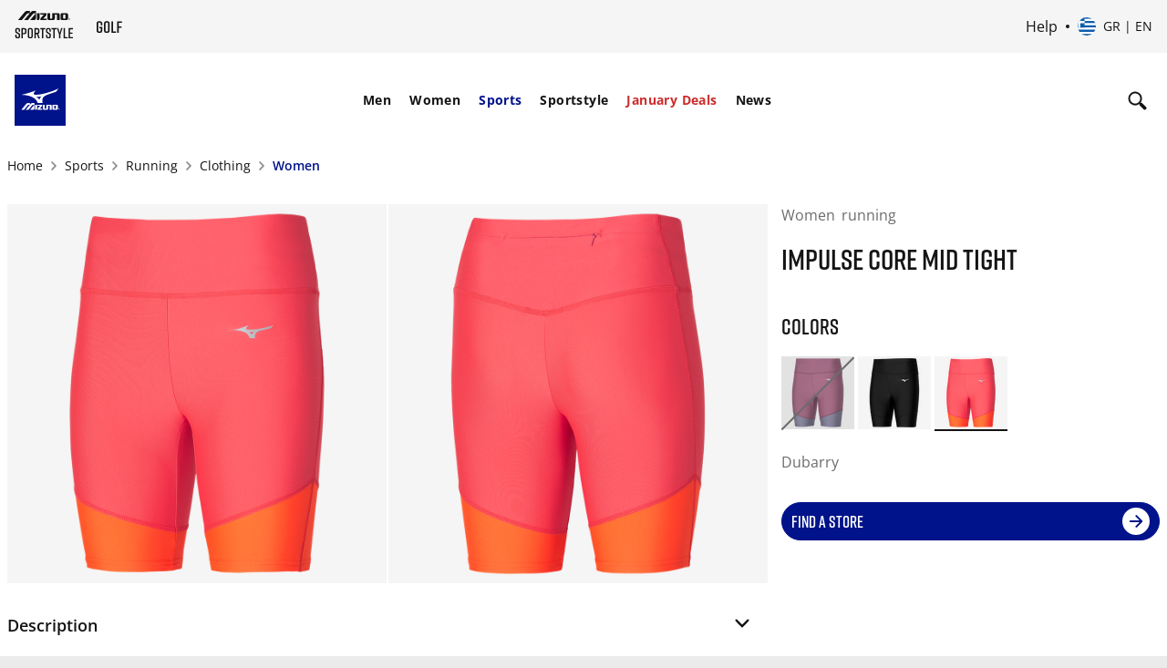

--- FILE ---
content_type: text/html; charset=utf-8
request_url: https://www.google.com/recaptcha/api2/anchor?ar=1&k=6Le4GO0UAAAAALOPmLZnwrhOEkQ7UQBt7OKMZ4rU&co=aHR0cHM6Ly9lbWVhLm1penVuby5jb206NDQz&hl=en&v=PoyoqOPhxBO7pBk68S4YbpHZ&size=invisible&anchor-ms=20000&execute-ms=30000&cb=fdp9f1k30vhu
body_size: 48631
content:
<!DOCTYPE HTML><html dir="ltr" lang="en"><head><meta http-equiv="Content-Type" content="text/html; charset=UTF-8">
<meta http-equiv="X-UA-Compatible" content="IE=edge">
<title>reCAPTCHA</title>
<style type="text/css">
/* cyrillic-ext */
@font-face {
  font-family: 'Roboto';
  font-style: normal;
  font-weight: 400;
  font-stretch: 100%;
  src: url(//fonts.gstatic.com/s/roboto/v48/KFO7CnqEu92Fr1ME7kSn66aGLdTylUAMa3GUBHMdazTgWw.woff2) format('woff2');
  unicode-range: U+0460-052F, U+1C80-1C8A, U+20B4, U+2DE0-2DFF, U+A640-A69F, U+FE2E-FE2F;
}
/* cyrillic */
@font-face {
  font-family: 'Roboto';
  font-style: normal;
  font-weight: 400;
  font-stretch: 100%;
  src: url(//fonts.gstatic.com/s/roboto/v48/KFO7CnqEu92Fr1ME7kSn66aGLdTylUAMa3iUBHMdazTgWw.woff2) format('woff2');
  unicode-range: U+0301, U+0400-045F, U+0490-0491, U+04B0-04B1, U+2116;
}
/* greek-ext */
@font-face {
  font-family: 'Roboto';
  font-style: normal;
  font-weight: 400;
  font-stretch: 100%;
  src: url(//fonts.gstatic.com/s/roboto/v48/KFO7CnqEu92Fr1ME7kSn66aGLdTylUAMa3CUBHMdazTgWw.woff2) format('woff2');
  unicode-range: U+1F00-1FFF;
}
/* greek */
@font-face {
  font-family: 'Roboto';
  font-style: normal;
  font-weight: 400;
  font-stretch: 100%;
  src: url(//fonts.gstatic.com/s/roboto/v48/KFO7CnqEu92Fr1ME7kSn66aGLdTylUAMa3-UBHMdazTgWw.woff2) format('woff2');
  unicode-range: U+0370-0377, U+037A-037F, U+0384-038A, U+038C, U+038E-03A1, U+03A3-03FF;
}
/* math */
@font-face {
  font-family: 'Roboto';
  font-style: normal;
  font-weight: 400;
  font-stretch: 100%;
  src: url(//fonts.gstatic.com/s/roboto/v48/KFO7CnqEu92Fr1ME7kSn66aGLdTylUAMawCUBHMdazTgWw.woff2) format('woff2');
  unicode-range: U+0302-0303, U+0305, U+0307-0308, U+0310, U+0312, U+0315, U+031A, U+0326-0327, U+032C, U+032F-0330, U+0332-0333, U+0338, U+033A, U+0346, U+034D, U+0391-03A1, U+03A3-03A9, U+03B1-03C9, U+03D1, U+03D5-03D6, U+03F0-03F1, U+03F4-03F5, U+2016-2017, U+2034-2038, U+203C, U+2040, U+2043, U+2047, U+2050, U+2057, U+205F, U+2070-2071, U+2074-208E, U+2090-209C, U+20D0-20DC, U+20E1, U+20E5-20EF, U+2100-2112, U+2114-2115, U+2117-2121, U+2123-214F, U+2190, U+2192, U+2194-21AE, U+21B0-21E5, U+21F1-21F2, U+21F4-2211, U+2213-2214, U+2216-22FF, U+2308-230B, U+2310, U+2319, U+231C-2321, U+2336-237A, U+237C, U+2395, U+239B-23B7, U+23D0, U+23DC-23E1, U+2474-2475, U+25AF, U+25B3, U+25B7, U+25BD, U+25C1, U+25CA, U+25CC, U+25FB, U+266D-266F, U+27C0-27FF, U+2900-2AFF, U+2B0E-2B11, U+2B30-2B4C, U+2BFE, U+3030, U+FF5B, U+FF5D, U+1D400-1D7FF, U+1EE00-1EEFF;
}
/* symbols */
@font-face {
  font-family: 'Roboto';
  font-style: normal;
  font-weight: 400;
  font-stretch: 100%;
  src: url(//fonts.gstatic.com/s/roboto/v48/KFO7CnqEu92Fr1ME7kSn66aGLdTylUAMaxKUBHMdazTgWw.woff2) format('woff2');
  unicode-range: U+0001-000C, U+000E-001F, U+007F-009F, U+20DD-20E0, U+20E2-20E4, U+2150-218F, U+2190, U+2192, U+2194-2199, U+21AF, U+21E6-21F0, U+21F3, U+2218-2219, U+2299, U+22C4-22C6, U+2300-243F, U+2440-244A, U+2460-24FF, U+25A0-27BF, U+2800-28FF, U+2921-2922, U+2981, U+29BF, U+29EB, U+2B00-2BFF, U+4DC0-4DFF, U+FFF9-FFFB, U+10140-1018E, U+10190-1019C, U+101A0, U+101D0-101FD, U+102E0-102FB, U+10E60-10E7E, U+1D2C0-1D2D3, U+1D2E0-1D37F, U+1F000-1F0FF, U+1F100-1F1AD, U+1F1E6-1F1FF, U+1F30D-1F30F, U+1F315, U+1F31C, U+1F31E, U+1F320-1F32C, U+1F336, U+1F378, U+1F37D, U+1F382, U+1F393-1F39F, U+1F3A7-1F3A8, U+1F3AC-1F3AF, U+1F3C2, U+1F3C4-1F3C6, U+1F3CA-1F3CE, U+1F3D4-1F3E0, U+1F3ED, U+1F3F1-1F3F3, U+1F3F5-1F3F7, U+1F408, U+1F415, U+1F41F, U+1F426, U+1F43F, U+1F441-1F442, U+1F444, U+1F446-1F449, U+1F44C-1F44E, U+1F453, U+1F46A, U+1F47D, U+1F4A3, U+1F4B0, U+1F4B3, U+1F4B9, U+1F4BB, U+1F4BF, U+1F4C8-1F4CB, U+1F4D6, U+1F4DA, U+1F4DF, U+1F4E3-1F4E6, U+1F4EA-1F4ED, U+1F4F7, U+1F4F9-1F4FB, U+1F4FD-1F4FE, U+1F503, U+1F507-1F50B, U+1F50D, U+1F512-1F513, U+1F53E-1F54A, U+1F54F-1F5FA, U+1F610, U+1F650-1F67F, U+1F687, U+1F68D, U+1F691, U+1F694, U+1F698, U+1F6AD, U+1F6B2, U+1F6B9-1F6BA, U+1F6BC, U+1F6C6-1F6CF, U+1F6D3-1F6D7, U+1F6E0-1F6EA, U+1F6F0-1F6F3, U+1F6F7-1F6FC, U+1F700-1F7FF, U+1F800-1F80B, U+1F810-1F847, U+1F850-1F859, U+1F860-1F887, U+1F890-1F8AD, U+1F8B0-1F8BB, U+1F8C0-1F8C1, U+1F900-1F90B, U+1F93B, U+1F946, U+1F984, U+1F996, U+1F9E9, U+1FA00-1FA6F, U+1FA70-1FA7C, U+1FA80-1FA89, U+1FA8F-1FAC6, U+1FACE-1FADC, U+1FADF-1FAE9, U+1FAF0-1FAF8, U+1FB00-1FBFF;
}
/* vietnamese */
@font-face {
  font-family: 'Roboto';
  font-style: normal;
  font-weight: 400;
  font-stretch: 100%;
  src: url(//fonts.gstatic.com/s/roboto/v48/KFO7CnqEu92Fr1ME7kSn66aGLdTylUAMa3OUBHMdazTgWw.woff2) format('woff2');
  unicode-range: U+0102-0103, U+0110-0111, U+0128-0129, U+0168-0169, U+01A0-01A1, U+01AF-01B0, U+0300-0301, U+0303-0304, U+0308-0309, U+0323, U+0329, U+1EA0-1EF9, U+20AB;
}
/* latin-ext */
@font-face {
  font-family: 'Roboto';
  font-style: normal;
  font-weight: 400;
  font-stretch: 100%;
  src: url(//fonts.gstatic.com/s/roboto/v48/KFO7CnqEu92Fr1ME7kSn66aGLdTylUAMa3KUBHMdazTgWw.woff2) format('woff2');
  unicode-range: U+0100-02BA, U+02BD-02C5, U+02C7-02CC, U+02CE-02D7, U+02DD-02FF, U+0304, U+0308, U+0329, U+1D00-1DBF, U+1E00-1E9F, U+1EF2-1EFF, U+2020, U+20A0-20AB, U+20AD-20C0, U+2113, U+2C60-2C7F, U+A720-A7FF;
}
/* latin */
@font-face {
  font-family: 'Roboto';
  font-style: normal;
  font-weight: 400;
  font-stretch: 100%;
  src: url(//fonts.gstatic.com/s/roboto/v48/KFO7CnqEu92Fr1ME7kSn66aGLdTylUAMa3yUBHMdazQ.woff2) format('woff2');
  unicode-range: U+0000-00FF, U+0131, U+0152-0153, U+02BB-02BC, U+02C6, U+02DA, U+02DC, U+0304, U+0308, U+0329, U+2000-206F, U+20AC, U+2122, U+2191, U+2193, U+2212, U+2215, U+FEFF, U+FFFD;
}
/* cyrillic-ext */
@font-face {
  font-family: 'Roboto';
  font-style: normal;
  font-weight: 500;
  font-stretch: 100%;
  src: url(//fonts.gstatic.com/s/roboto/v48/KFO7CnqEu92Fr1ME7kSn66aGLdTylUAMa3GUBHMdazTgWw.woff2) format('woff2');
  unicode-range: U+0460-052F, U+1C80-1C8A, U+20B4, U+2DE0-2DFF, U+A640-A69F, U+FE2E-FE2F;
}
/* cyrillic */
@font-face {
  font-family: 'Roboto';
  font-style: normal;
  font-weight: 500;
  font-stretch: 100%;
  src: url(//fonts.gstatic.com/s/roboto/v48/KFO7CnqEu92Fr1ME7kSn66aGLdTylUAMa3iUBHMdazTgWw.woff2) format('woff2');
  unicode-range: U+0301, U+0400-045F, U+0490-0491, U+04B0-04B1, U+2116;
}
/* greek-ext */
@font-face {
  font-family: 'Roboto';
  font-style: normal;
  font-weight: 500;
  font-stretch: 100%;
  src: url(//fonts.gstatic.com/s/roboto/v48/KFO7CnqEu92Fr1ME7kSn66aGLdTylUAMa3CUBHMdazTgWw.woff2) format('woff2');
  unicode-range: U+1F00-1FFF;
}
/* greek */
@font-face {
  font-family: 'Roboto';
  font-style: normal;
  font-weight: 500;
  font-stretch: 100%;
  src: url(//fonts.gstatic.com/s/roboto/v48/KFO7CnqEu92Fr1ME7kSn66aGLdTylUAMa3-UBHMdazTgWw.woff2) format('woff2');
  unicode-range: U+0370-0377, U+037A-037F, U+0384-038A, U+038C, U+038E-03A1, U+03A3-03FF;
}
/* math */
@font-face {
  font-family: 'Roboto';
  font-style: normal;
  font-weight: 500;
  font-stretch: 100%;
  src: url(//fonts.gstatic.com/s/roboto/v48/KFO7CnqEu92Fr1ME7kSn66aGLdTylUAMawCUBHMdazTgWw.woff2) format('woff2');
  unicode-range: U+0302-0303, U+0305, U+0307-0308, U+0310, U+0312, U+0315, U+031A, U+0326-0327, U+032C, U+032F-0330, U+0332-0333, U+0338, U+033A, U+0346, U+034D, U+0391-03A1, U+03A3-03A9, U+03B1-03C9, U+03D1, U+03D5-03D6, U+03F0-03F1, U+03F4-03F5, U+2016-2017, U+2034-2038, U+203C, U+2040, U+2043, U+2047, U+2050, U+2057, U+205F, U+2070-2071, U+2074-208E, U+2090-209C, U+20D0-20DC, U+20E1, U+20E5-20EF, U+2100-2112, U+2114-2115, U+2117-2121, U+2123-214F, U+2190, U+2192, U+2194-21AE, U+21B0-21E5, U+21F1-21F2, U+21F4-2211, U+2213-2214, U+2216-22FF, U+2308-230B, U+2310, U+2319, U+231C-2321, U+2336-237A, U+237C, U+2395, U+239B-23B7, U+23D0, U+23DC-23E1, U+2474-2475, U+25AF, U+25B3, U+25B7, U+25BD, U+25C1, U+25CA, U+25CC, U+25FB, U+266D-266F, U+27C0-27FF, U+2900-2AFF, U+2B0E-2B11, U+2B30-2B4C, U+2BFE, U+3030, U+FF5B, U+FF5D, U+1D400-1D7FF, U+1EE00-1EEFF;
}
/* symbols */
@font-face {
  font-family: 'Roboto';
  font-style: normal;
  font-weight: 500;
  font-stretch: 100%;
  src: url(//fonts.gstatic.com/s/roboto/v48/KFO7CnqEu92Fr1ME7kSn66aGLdTylUAMaxKUBHMdazTgWw.woff2) format('woff2');
  unicode-range: U+0001-000C, U+000E-001F, U+007F-009F, U+20DD-20E0, U+20E2-20E4, U+2150-218F, U+2190, U+2192, U+2194-2199, U+21AF, U+21E6-21F0, U+21F3, U+2218-2219, U+2299, U+22C4-22C6, U+2300-243F, U+2440-244A, U+2460-24FF, U+25A0-27BF, U+2800-28FF, U+2921-2922, U+2981, U+29BF, U+29EB, U+2B00-2BFF, U+4DC0-4DFF, U+FFF9-FFFB, U+10140-1018E, U+10190-1019C, U+101A0, U+101D0-101FD, U+102E0-102FB, U+10E60-10E7E, U+1D2C0-1D2D3, U+1D2E0-1D37F, U+1F000-1F0FF, U+1F100-1F1AD, U+1F1E6-1F1FF, U+1F30D-1F30F, U+1F315, U+1F31C, U+1F31E, U+1F320-1F32C, U+1F336, U+1F378, U+1F37D, U+1F382, U+1F393-1F39F, U+1F3A7-1F3A8, U+1F3AC-1F3AF, U+1F3C2, U+1F3C4-1F3C6, U+1F3CA-1F3CE, U+1F3D4-1F3E0, U+1F3ED, U+1F3F1-1F3F3, U+1F3F5-1F3F7, U+1F408, U+1F415, U+1F41F, U+1F426, U+1F43F, U+1F441-1F442, U+1F444, U+1F446-1F449, U+1F44C-1F44E, U+1F453, U+1F46A, U+1F47D, U+1F4A3, U+1F4B0, U+1F4B3, U+1F4B9, U+1F4BB, U+1F4BF, U+1F4C8-1F4CB, U+1F4D6, U+1F4DA, U+1F4DF, U+1F4E3-1F4E6, U+1F4EA-1F4ED, U+1F4F7, U+1F4F9-1F4FB, U+1F4FD-1F4FE, U+1F503, U+1F507-1F50B, U+1F50D, U+1F512-1F513, U+1F53E-1F54A, U+1F54F-1F5FA, U+1F610, U+1F650-1F67F, U+1F687, U+1F68D, U+1F691, U+1F694, U+1F698, U+1F6AD, U+1F6B2, U+1F6B9-1F6BA, U+1F6BC, U+1F6C6-1F6CF, U+1F6D3-1F6D7, U+1F6E0-1F6EA, U+1F6F0-1F6F3, U+1F6F7-1F6FC, U+1F700-1F7FF, U+1F800-1F80B, U+1F810-1F847, U+1F850-1F859, U+1F860-1F887, U+1F890-1F8AD, U+1F8B0-1F8BB, U+1F8C0-1F8C1, U+1F900-1F90B, U+1F93B, U+1F946, U+1F984, U+1F996, U+1F9E9, U+1FA00-1FA6F, U+1FA70-1FA7C, U+1FA80-1FA89, U+1FA8F-1FAC6, U+1FACE-1FADC, U+1FADF-1FAE9, U+1FAF0-1FAF8, U+1FB00-1FBFF;
}
/* vietnamese */
@font-face {
  font-family: 'Roboto';
  font-style: normal;
  font-weight: 500;
  font-stretch: 100%;
  src: url(//fonts.gstatic.com/s/roboto/v48/KFO7CnqEu92Fr1ME7kSn66aGLdTylUAMa3OUBHMdazTgWw.woff2) format('woff2');
  unicode-range: U+0102-0103, U+0110-0111, U+0128-0129, U+0168-0169, U+01A0-01A1, U+01AF-01B0, U+0300-0301, U+0303-0304, U+0308-0309, U+0323, U+0329, U+1EA0-1EF9, U+20AB;
}
/* latin-ext */
@font-face {
  font-family: 'Roboto';
  font-style: normal;
  font-weight: 500;
  font-stretch: 100%;
  src: url(//fonts.gstatic.com/s/roboto/v48/KFO7CnqEu92Fr1ME7kSn66aGLdTylUAMa3KUBHMdazTgWw.woff2) format('woff2');
  unicode-range: U+0100-02BA, U+02BD-02C5, U+02C7-02CC, U+02CE-02D7, U+02DD-02FF, U+0304, U+0308, U+0329, U+1D00-1DBF, U+1E00-1E9F, U+1EF2-1EFF, U+2020, U+20A0-20AB, U+20AD-20C0, U+2113, U+2C60-2C7F, U+A720-A7FF;
}
/* latin */
@font-face {
  font-family: 'Roboto';
  font-style: normal;
  font-weight: 500;
  font-stretch: 100%;
  src: url(//fonts.gstatic.com/s/roboto/v48/KFO7CnqEu92Fr1ME7kSn66aGLdTylUAMa3yUBHMdazQ.woff2) format('woff2');
  unicode-range: U+0000-00FF, U+0131, U+0152-0153, U+02BB-02BC, U+02C6, U+02DA, U+02DC, U+0304, U+0308, U+0329, U+2000-206F, U+20AC, U+2122, U+2191, U+2193, U+2212, U+2215, U+FEFF, U+FFFD;
}
/* cyrillic-ext */
@font-face {
  font-family: 'Roboto';
  font-style: normal;
  font-weight: 900;
  font-stretch: 100%;
  src: url(//fonts.gstatic.com/s/roboto/v48/KFO7CnqEu92Fr1ME7kSn66aGLdTylUAMa3GUBHMdazTgWw.woff2) format('woff2');
  unicode-range: U+0460-052F, U+1C80-1C8A, U+20B4, U+2DE0-2DFF, U+A640-A69F, U+FE2E-FE2F;
}
/* cyrillic */
@font-face {
  font-family: 'Roboto';
  font-style: normal;
  font-weight: 900;
  font-stretch: 100%;
  src: url(//fonts.gstatic.com/s/roboto/v48/KFO7CnqEu92Fr1ME7kSn66aGLdTylUAMa3iUBHMdazTgWw.woff2) format('woff2');
  unicode-range: U+0301, U+0400-045F, U+0490-0491, U+04B0-04B1, U+2116;
}
/* greek-ext */
@font-face {
  font-family: 'Roboto';
  font-style: normal;
  font-weight: 900;
  font-stretch: 100%;
  src: url(//fonts.gstatic.com/s/roboto/v48/KFO7CnqEu92Fr1ME7kSn66aGLdTylUAMa3CUBHMdazTgWw.woff2) format('woff2');
  unicode-range: U+1F00-1FFF;
}
/* greek */
@font-face {
  font-family: 'Roboto';
  font-style: normal;
  font-weight: 900;
  font-stretch: 100%;
  src: url(//fonts.gstatic.com/s/roboto/v48/KFO7CnqEu92Fr1ME7kSn66aGLdTylUAMa3-UBHMdazTgWw.woff2) format('woff2');
  unicode-range: U+0370-0377, U+037A-037F, U+0384-038A, U+038C, U+038E-03A1, U+03A3-03FF;
}
/* math */
@font-face {
  font-family: 'Roboto';
  font-style: normal;
  font-weight: 900;
  font-stretch: 100%;
  src: url(//fonts.gstatic.com/s/roboto/v48/KFO7CnqEu92Fr1ME7kSn66aGLdTylUAMawCUBHMdazTgWw.woff2) format('woff2');
  unicode-range: U+0302-0303, U+0305, U+0307-0308, U+0310, U+0312, U+0315, U+031A, U+0326-0327, U+032C, U+032F-0330, U+0332-0333, U+0338, U+033A, U+0346, U+034D, U+0391-03A1, U+03A3-03A9, U+03B1-03C9, U+03D1, U+03D5-03D6, U+03F0-03F1, U+03F4-03F5, U+2016-2017, U+2034-2038, U+203C, U+2040, U+2043, U+2047, U+2050, U+2057, U+205F, U+2070-2071, U+2074-208E, U+2090-209C, U+20D0-20DC, U+20E1, U+20E5-20EF, U+2100-2112, U+2114-2115, U+2117-2121, U+2123-214F, U+2190, U+2192, U+2194-21AE, U+21B0-21E5, U+21F1-21F2, U+21F4-2211, U+2213-2214, U+2216-22FF, U+2308-230B, U+2310, U+2319, U+231C-2321, U+2336-237A, U+237C, U+2395, U+239B-23B7, U+23D0, U+23DC-23E1, U+2474-2475, U+25AF, U+25B3, U+25B7, U+25BD, U+25C1, U+25CA, U+25CC, U+25FB, U+266D-266F, U+27C0-27FF, U+2900-2AFF, U+2B0E-2B11, U+2B30-2B4C, U+2BFE, U+3030, U+FF5B, U+FF5D, U+1D400-1D7FF, U+1EE00-1EEFF;
}
/* symbols */
@font-face {
  font-family: 'Roboto';
  font-style: normal;
  font-weight: 900;
  font-stretch: 100%;
  src: url(//fonts.gstatic.com/s/roboto/v48/KFO7CnqEu92Fr1ME7kSn66aGLdTylUAMaxKUBHMdazTgWw.woff2) format('woff2');
  unicode-range: U+0001-000C, U+000E-001F, U+007F-009F, U+20DD-20E0, U+20E2-20E4, U+2150-218F, U+2190, U+2192, U+2194-2199, U+21AF, U+21E6-21F0, U+21F3, U+2218-2219, U+2299, U+22C4-22C6, U+2300-243F, U+2440-244A, U+2460-24FF, U+25A0-27BF, U+2800-28FF, U+2921-2922, U+2981, U+29BF, U+29EB, U+2B00-2BFF, U+4DC0-4DFF, U+FFF9-FFFB, U+10140-1018E, U+10190-1019C, U+101A0, U+101D0-101FD, U+102E0-102FB, U+10E60-10E7E, U+1D2C0-1D2D3, U+1D2E0-1D37F, U+1F000-1F0FF, U+1F100-1F1AD, U+1F1E6-1F1FF, U+1F30D-1F30F, U+1F315, U+1F31C, U+1F31E, U+1F320-1F32C, U+1F336, U+1F378, U+1F37D, U+1F382, U+1F393-1F39F, U+1F3A7-1F3A8, U+1F3AC-1F3AF, U+1F3C2, U+1F3C4-1F3C6, U+1F3CA-1F3CE, U+1F3D4-1F3E0, U+1F3ED, U+1F3F1-1F3F3, U+1F3F5-1F3F7, U+1F408, U+1F415, U+1F41F, U+1F426, U+1F43F, U+1F441-1F442, U+1F444, U+1F446-1F449, U+1F44C-1F44E, U+1F453, U+1F46A, U+1F47D, U+1F4A3, U+1F4B0, U+1F4B3, U+1F4B9, U+1F4BB, U+1F4BF, U+1F4C8-1F4CB, U+1F4D6, U+1F4DA, U+1F4DF, U+1F4E3-1F4E6, U+1F4EA-1F4ED, U+1F4F7, U+1F4F9-1F4FB, U+1F4FD-1F4FE, U+1F503, U+1F507-1F50B, U+1F50D, U+1F512-1F513, U+1F53E-1F54A, U+1F54F-1F5FA, U+1F610, U+1F650-1F67F, U+1F687, U+1F68D, U+1F691, U+1F694, U+1F698, U+1F6AD, U+1F6B2, U+1F6B9-1F6BA, U+1F6BC, U+1F6C6-1F6CF, U+1F6D3-1F6D7, U+1F6E0-1F6EA, U+1F6F0-1F6F3, U+1F6F7-1F6FC, U+1F700-1F7FF, U+1F800-1F80B, U+1F810-1F847, U+1F850-1F859, U+1F860-1F887, U+1F890-1F8AD, U+1F8B0-1F8BB, U+1F8C0-1F8C1, U+1F900-1F90B, U+1F93B, U+1F946, U+1F984, U+1F996, U+1F9E9, U+1FA00-1FA6F, U+1FA70-1FA7C, U+1FA80-1FA89, U+1FA8F-1FAC6, U+1FACE-1FADC, U+1FADF-1FAE9, U+1FAF0-1FAF8, U+1FB00-1FBFF;
}
/* vietnamese */
@font-face {
  font-family: 'Roboto';
  font-style: normal;
  font-weight: 900;
  font-stretch: 100%;
  src: url(//fonts.gstatic.com/s/roboto/v48/KFO7CnqEu92Fr1ME7kSn66aGLdTylUAMa3OUBHMdazTgWw.woff2) format('woff2');
  unicode-range: U+0102-0103, U+0110-0111, U+0128-0129, U+0168-0169, U+01A0-01A1, U+01AF-01B0, U+0300-0301, U+0303-0304, U+0308-0309, U+0323, U+0329, U+1EA0-1EF9, U+20AB;
}
/* latin-ext */
@font-face {
  font-family: 'Roboto';
  font-style: normal;
  font-weight: 900;
  font-stretch: 100%;
  src: url(//fonts.gstatic.com/s/roboto/v48/KFO7CnqEu92Fr1ME7kSn66aGLdTylUAMa3KUBHMdazTgWw.woff2) format('woff2');
  unicode-range: U+0100-02BA, U+02BD-02C5, U+02C7-02CC, U+02CE-02D7, U+02DD-02FF, U+0304, U+0308, U+0329, U+1D00-1DBF, U+1E00-1E9F, U+1EF2-1EFF, U+2020, U+20A0-20AB, U+20AD-20C0, U+2113, U+2C60-2C7F, U+A720-A7FF;
}
/* latin */
@font-face {
  font-family: 'Roboto';
  font-style: normal;
  font-weight: 900;
  font-stretch: 100%;
  src: url(//fonts.gstatic.com/s/roboto/v48/KFO7CnqEu92Fr1ME7kSn66aGLdTylUAMa3yUBHMdazQ.woff2) format('woff2');
  unicode-range: U+0000-00FF, U+0131, U+0152-0153, U+02BB-02BC, U+02C6, U+02DA, U+02DC, U+0304, U+0308, U+0329, U+2000-206F, U+20AC, U+2122, U+2191, U+2193, U+2212, U+2215, U+FEFF, U+FFFD;
}

</style>
<link rel="stylesheet" type="text/css" href="https://www.gstatic.com/recaptcha/releases/PoyoqOPhxBO7pBk68S4YbpHZ/styles__ltr.css">
<script nonce="mLLCJKkIirB6B7KwBBBEEg" type="text/javascript">window['__recaptcha_api'] = 'https://www.google.com/recaptcha/api2/';</script>
<script type="text/javascript" src="https://www.gstatic.com/recaptcha/releases/PoyoqOPhxBO7pBk68S4YbpHZ/recaptcha__en.js" nonce="mLLCJKkIirB6B7KwBBBEEg">
      
    </script></head>
<body><div id="rc-anchor-alert" class="rc-anchor-alert"></div>
<input type="hidden" id="recaptcha-token" value="[base64]">
<script type="text/javascript" nonce="mLLCJKkIirB6B7KwBBBEEg">
      recaptcha.anchor.Main.init("[\x22ainput\x22,[\x22bgdata\x22,\x22\x22,\[base64]/[base64]/[base64]/[base64]/[base64]/[base64]/KGcoTywyNTMsTy5PKSxVRyhPLEMpKTpnKE8sMjUzLEMpLE8pKSxsKSksTykpfSxieT1mdW5jdGlvbihDLE8sdSxsKXtmb3IobD0odT1SKEMpLDApO08+MDtPLS0pbD1sPDw4fFooQyk7ZyhDLHUsbCl9LFVHPWZ1bmN0aW9uKEMsTyl7Qy5pLmxlbmd0aD4xMDQ/[base64]/[base64]/[base64]/[base64]/[base64]/[base64]/[base64]\\u003d\x22,\[base64]\x22,\x22azhudUHDsi/DjlDCqcK9wrHCi3fDp8OdSMKLZ8O9EyYbwroeNE8LwrUCwq3Cg8OIwphtR3jDqcO5wpvCqW/Dt8Olwp91eMOwwopuGcOMbBXCuQV+wr1lRnnDqD7CmQjCsMOtP8K6MW7DrMOrwrLDjkZ7w4bCjcOWwqbCqMOnV8KRDUldGsKfw7hoPxzCpVXCtUzDrcOpOGcmwpl7QAFpfsKMwpXCvsOLUVDCnyQHWCwlKn/DlXAYLDbDkUbDqBpBHF/Cu8O+wojDqsKIwrnCoXUYw4nCj8KEwpcWN8OqV8Kgw6AFw4Rxw4vDtsOFwpxYH1NnUcKLWi84w755wpBDfilwew7CunjCj8KXwrJcOC8fwqHCkMOYw4obw4DCh8OMwq8aWsOGfnrDlgQjenLDiEPDlsO/wq0wwqhMKSJ7wofCniRfR1llWMORw4jDshDDkMOANcOBFRZWU2DCiHzClMOyw7DCuCPClcK/MsK+w6cmw5zDnsOIw7x9P8OnFcOHw6rCrCVQHQfDjBzCsG/[base64]/DlMOAYcOSLQvDsGo0wrt/wpR/[base64]/DtMKzJMOMDFFbwp/DmAnCjMOtw7dzw4wLQsOxw7Rgw7JqwrrDtcOZwr8qHndzw6nDg8KCfsKLcgTCti9EwobCqcK0w6A5DB55w77DnMOufTBmwrHDqsKbXcOow6rDsFVkdU7Ch8ONf8KIw53DpCjCtcORwqLCmcO0bEJxS8KMwo8mwozCosKywq/ClQnCicKAwpgKWcOhwoV5GMK0wr1TF8KEK8K7w7RHK8K/HcOLwqbDknsCw4Jowq8pwoQnHMOQw7pHw7oqwrRlwpTClsOQwrxuI0fDs8Knw7IhcMKEw603woZ+w5DCmGrCuVFHwpbCksOlw4tYw5k2AcK7d8Kew4PCuzTCsV7ChlfCn8KdUMOdQMKvHMOxE8Osw51xw6fDucKUw5TCiMOyw6TDmsOvYR8tw4hXUcKvAi7ChcK8Tn/Dg04FTMKRH8KUXsK2w4Nfw58sw7pYw4x0LGs2RWTCn1UowrHDncO5YjDDnSnDjcOZwrNqwqjDn03DmsOlP8KzECQtIcOhRcKxA2/DkkbCt0VzP8K2w4rDoMK4wqLDoTfDmsOQw7zDgUDCkSxDw44ZwqdGwolxw7DDi8KKw6PDvcOywrg/bjMeGyXCtsO8wq4WbMK7ZU0yw5cWw5PDh8KrwqAyw7NGw6/Ck8Ogw57CrMO5w7MJHEnDqGTCvjY3w5YuwqZ5w4vDim0cwp8qZcKFUcO+wozCvzpjWMKUFMOPw4N+w7h+w5Irw4vDu3YBwrV8GABnN8OCaMO2woXDrFg6W8OBNEcKPnh9MARqw7jCqsOsw65yw7cWTC8rH8KIw6Zqw7FdwrvCggUdw5DCq2MXwoLCqzg/J1YwMipWexxmw7k1W8KbXMK0AS7DnwLCusKGw4BPEh7DolxDwpvCocKXwoLDk8K/[base64]/KMOuUsODwq/DicKaDcOBwoHCvMKFw6bCqxrDqcOHLUF9XWDCn2RBwoJzwr8fw6nCsFdBB8KdUcOND8OtwrciacO7wprCjcKNGzTDiMKdw40SBMK0dmxDwqZbLcO3YC0wCnI6w6cMZTdoWsOhccOHccO4woPDu8O/w5B2w6AcUcOXwoFPZHNNwrjDuHk8G8OfR24nwpTDgsKlw5ROw5fChsKBXMO0w4bDtzrCscOLEsODw4/DskrClCXCocONw64bworDqiDCi8OOUsO+QUvDisOeI8OkKcO4w4Yzw7V0w7UjYWPDvGHChCvCscOXD0VzNAzCnlAAwpgLSwLCpMKbYDsdMcKXw6Vsw6nCnhvDtsKHw4hqw53Dk8OWwrVsFsORwq1hw7XDssO7ck/DjhnDkcOswrtlVQrCpsOGOhbDucOMfsKCRAV0dMKuwqDDm8KdFwrDusO2wpkWR23CqMOJPynCisKTfirDn8OEwqpFwp/DokzDtjV9w78kG8OYw7hGw7h4JMOhZhYOa1I5U8OYFFY6eMOIw6k7XCPDvmPCuU8vAC8Qw4nCk8K/U8Kzw5RMNcKFwqAJdTbCnxXDo0h0w6tlw7/CtkLCtsKVw6/ChRrCmGnDrCwLA8O+L8KdwokiV3zDvcKuNMKdwpzCiSI9w7zDksK5UwBWwrkZd8KGw5ECw5DDly7ComfCnC/DpSFiw4ZZJErCi0DDrMOtw4V2XBrDuMKUVDUpwrnChsKow57DuxVPTsKPwqpMw7MgPMOVdcO0fMKxw5g1F8OEJsKOQcOgw4TCoMKAQxkubzt5dw8nwoo5w6HCh8K2dcOHFhLDrMOMcWQtWMOYNMO/w5HCssKqbx9nw7nCswHDnU7DuMOjwoXDrCJEw7cGNRHCs1vDr8Kywop4fywHKDfDmUTCvyfCosKCTsKDw47ClSMAw4PCicKZbcOMDsO4wqQQEsO4F1pYK8OMw4MeCzl3WMOdwoJKP11lw4XDmWIew7zDlMKASMObUiPDnnwnZXPDtQBVX8OffsK2AsO/[base64]/CvcKjal0ew7fDgsKiPMOEFsOqw4HDnRbCvTMJUVzDvsOLwpDDnsO1QU7DtcK4wrDDtkIFX2jCscO6AMKPI23DvcOlL8OBKH3DtsOGJcKjWBXDrcKNGsOxw5F/w592wrvDsMOsP8O+w788w49OUn7DqcKsRMKvw7PCh8OIwpM+w5bCk8O8a2YEwpPDgcOywqRQw5fDvMO3w44ZwqjClUbDvmVOGwR7w780wr/CvV/[base64]/acK1wrnDjsOGdApUFRrCgMODTnXCtHzDgAArwqZFH8OKwqJYw4PCrFNuw77CusKCwoNyBMK8woHCs1/CrcKjw5VDXXFWwpzCk8OHw6DDqQICCmxPbDTCsMKGwoTCjsOHwrdMw5EAw4LCo8Onw7UMaFnCqlTDuXdKC17DucKCPMKGSHx7w5fDqHAQbDLCpsKGwpcQYcOUbVdaZh8Tw685w5PDuMORw6XCskYRw4/CqsORw4/CiTMwYRZGwrPDrmRXwqocKMK4WMKyRBdyw5vCmsODUTpiaRzCh8OdRxPDrsOfdixgVgIqw754Kl7DmMKaYcKNwqlYwqXDnsKEXkDCqEdSKjZ2DMKjw7vDjXbCtMOBw6QXCEsqwqdNA8KdTMOHwowlbmsNYcKvwpQhWFtFOxPDkyTDocOzGcO/[base64]/CvMORwqbCosOdwr3DpMONw6zChcO8wp/CscOgc8OgNyDDj3bClMOgS8OAwqIAWwMXEyfDmAsnak3CtSwsw40YfhJzA8KYwoLDhsKmw63Crk7DtmzCsmVVasOwUsOqwqx5Ol3CpFJ6w4ZowpnCrzdzwpbCjS/DjHcwYirDsw3Dsid1wpwpOMKrPcKnC37DisKVwrHCnMKIwqfDoMOeJcK/[base64]/DlCQdwpTDu2DCtTnDmMK6w4QRacKGw4VNLRVkw43DtUR+eEMqdsKqccOdUArCqHnCknd4DURawqvCgHgTcMK/A8ODNxrDh30AKsKLw55/RcOtwoghB8KfwoLDkGIneQs2IQcNB8Ksw63DpMKmasKZw7tkw4fCqhbCiQhowozCmGbCk8OFwp43wqnCiX3CiG48wr4+wrrCqCE2wps9w5jDjn7CmxJ4CE1zTwNXwoDCisOUIMKbWT8JR8OIwoHCkMKWw5XCm8O1wrcEBQnDgW4Hw7MEbcKYwp/DnFTDncOkw4Usw7zDksKzcDfDoMO1w4fDjE8dP03CocOKwqdhLllnbcO6w4DCvsKJEHMdwqLCtsOrw4TCh8Kuw4AfG8O7QMOSw5UcwrbDiENyUXtvRsOtWH7DrMOdMFsvw7XCmsOYwo1gGwPDtT7CmsODPMKiRyTCkRtmw6IqHV3DtMOaUsK9IEZhQMK4DXNxw7Mvw7/CtsObUA7CiStfw4PDhsOVwrsJwpXDg8OZwrvDn0vDsT9jwrPCoMO0wqwHH0FHw6BqwoITwqzCpHpxdEfCixbCjC9sCCgpNsOSY2RLwqcubiBXQHzDi10Bw4rDpcKhw7h3AErDshR5w7wmwoPCqAFrAsKtexgiwoUhbcKow4lJwpzDk0B6wo/CnsO0GjrCrCDDmnMxwpVmM8Ocwpo8wq3CoMO1w5XCpzgaUMKfVsOpCCvCmhXDisKLwqxjHcO9w7IqRMOQw4Bfw7hZJcKzGGXDihfCr8KjOQsYw5g2RiHCmhhhwr/Ck8OOW8OKTMOqfMOew4LCiMOvwq5Vw4ZpdwHDn1VrTH0Rw7pgSMKowqQGwrfDrDIYPcOzJCReVsOMwoLDsXwUwpNNJwnDry7CugfCr2nCo8KCdsKiwrY0PSd1w7wmw6tlwrhlUEvCjMOnTinDswRBMsK9w4zClxZzQ1PDmQbChcORwqM9wrlfDRp2IMK/wpNYwqZOw4NSKjY1U8KwwpgRw4zDmcO2CcO2fRtbTcO2MDF/[base64]/DgizDnMOMYFgNN2wuw6/DnkIVw5pZGzE1Rjxdwopyw5vCgT3DumLCo05gw6AUwos+w6FNR8O7NVvDuxvDsMKQw4wUDGdOw7zCtRQBRcK0d8KHJMOpFAQoCMKcBCpxw6ctw7ZjaMKWwqbCqsKHR8O+w4/[base64]/DhirDg8KTw6nCk8O2ZMK+wqTDj34dJcOTw41zAn4QworDnRvDsikFOnHCrwrCmmYPKsKBJwUgwr40w7ZSw5vCjhnDkxTCtcOpTk1jYcOcchfDk1MMB10tw5zDnsOvKTV/WcKhHsK1w5InwrbDn8OZw75KByETCXhaOcOlMsK7dMO/JyLCjFHDslrDqX5xBiwEwox/[base64]/w4JqDlLCihZXw43DvsOLKcOeWA4xKmzCvC7ClcOmwqLDgcOywrDDjMOZwpdcw43CkMO5UDA4wokLwpHCn27CjMOMw7V9TMOvwqtrVsKww5ULw7YbPXfDm8KgOMK2b8OlwrHDmcO+wptWIXlkw4TCvXxbbSLDmcOfNRdnwrHDgMK/w7JCYMODCUhAM8KSPMO8wo/DisKfK8KSwrnDhcKZQ8KoNsOIbyxpw6o5eSIXHsO8ZWMsUgLCjMOkw4pVWzcoOcO2w67CuQU5JCVeIsKUw5HChMOpwqzDucKfBsOmw63DvsKVVmHDl8O0w4zCoMKFwpd7VsOAwobCoG/Dsj3ChcOSw7TDnnLDsnkRHWA6wrUHCcOOeMKFw7xyw6Y2wr/Dm8OWw6wLw43DlF4Zw54NQcKyA2rDkAJ0w4lFw65XdRrCoiBlwrJVQMOuwpcbNsOmwq8nw5N+QMKkRVA0KcOCGsKLXGACw7RZTXXDnMOdJcKPw7jCoizDr2LCgcOow7/Dqn1GYMOIw53CisO+MMOTw7Jjw5zDrsOHWcOPQMKKw6vCiMO1Bk1CwpYmD8O+HcK0w7bCh8OgDAsuesKJVsOuw6kkwp/[base64]/CuTTCgntfViM4w4jDt2YdwoHCvcK8wq/DnmQLw74pFFLCjRMGwpfDq8O2ag3Ct8Orbi/[base64]/Cu2vCvRrDpi3CpsOiGMO4McOGw5bCksKwWg3CiMOAw5MkSE/CmMOgNMKVKsKAR8OYZBPClBTCrFrCrmsOHCw1IGctw44Dw7XCvyTDu8KjakEgFhvDucKRwqM8w4FdEh3CmMOUw4bCgcO1w7LCmg/DhsO4w4UcwpDDjMKAw5tuCwTDhMK3b8KZGMKaT8K8NsKvdMKNaQpeYTnCuEnCgcKzFmXCpcKvw7XCvsOtwr7CnzfCsj5Bw7fCj3g6XjPCpkU7w67DulTDlAcmZCPDoDxRJcKSw54/[base64]/LMO2QsKdw5FEw7PCukRYwqnDpwJvw6spw7VhGcOXw58nOcOcCsKrw44eI8OHeHrCmxfCjcKHw4owAsO8w53Dgn/[base64]/DrhPDg8OYTVnCusKbaS3DjcOnw6UPVsOrw5DCrRDDpMOZGsOTSsOfw4DCkmzCrcK/[base64]/CuHzDqE14GXALC8Oyw6xOw4VSZ1dPw4vDpUvClsOjLMObUmPCkcK/w4oTw7IfZMOoDG7DkVzCkcKaw5NkecK+P1NVw4bCosOWwoNDw7zDh8KkT8KpOAZfwqxDKXNRwrpjwr3CnCfDiyzCgcKywr7DucOLLWvCn8K+SjwXw4PCqDVQwoc7cHBww5DDkMKUwrfDtcKlIcKWwqzCqMKkbcOLVcKzB8KKwrh/Q8ODLsOMKsOKInHCgGnCjmzCncOJPAbCg8KGdFTCscOdPsKWRcK0B8O+woDDrA3DucOQwrgXE8K7KsOcF1wTQ8O5wpvCmMK5w7s/wqnDgT7ChMOlFTHDu8O+JgBSwq7DtsObwrw8wqbDgW3CnsOUwrxjwrXCssO/KsKnw5NiXUwNVi7DnMKkRsKXw7TCsSvDmsKwwpjDoMKywpjDoXYXMGPDjwDClksXWg1BwrQ2Z8KdDXVHw5HCqDHDiHTCmsO9KMKRwrIYfcO5wo3DukTDiiwMw5jCq8K/dF0wworDqGNAe8K2KijDmMK9E8O4woYhwqcGwps9w4TCuWHCi8KBw7V9w4jCjMKDw4xJcwjDhT3CncKewoJTw7/CvDrCncKAwrTDonx2X8KVwrpYw7IMwq11aFvDnVd1dB3CnsOIwqPCqkV3wrsew756wrbCmMOXMMKKGHXCjMKsw5LDmsOwPsKbTRLCli5eRcO0NkoYwp7DtFLDu8KEwqBOL0Eew4I1wrHCnMOWwr/ClMKKw7IYesOYw6JEwpLDisO7E8K+wp8kREjCiS/CscOnwrvDpi4OwqpIVsOPwqLDhcKnQMOawpJ2w4/[base64]/[base64]/ClHRBwq3DsRcwIVzDoB0Qw5kHw4rDjhJ/wpxuMjfCvcKIwqrCnyXDp8OvwrpbTcKQSMKVbxUDwqrDgSjCp8KfUSYMTjA2TA7CqCoCa3EPw743VzMOVcKEwrQJwqLCrsOKw7rDoMOOBTNrwovCnMOvGEUmw7TDnl8WVsKBBn1vSx/Dn8Otw5jCpMO3dcOxEWMjwr1eSBzDmMOsQ37CkcO6HMKlcm3Ck8KOCBMDH8OwYWbCg8KbT8K5wp3CqwF4wq/[base64]/DrmFxw7HDrSQWGcOMw7Uxwr/CkRvDrxPDicOzwqt5BWUtDsO0aB/DhMO9NADCmcO1w6pVwrwEEcOsw4pKdMOdTyJUbMOIwrPDthB7wrHCtErDk0fCiC7DmcONw4snw6TDuVnCvXdYw69/wprDisOYw7Q9YGXDiMOYRDt2VkJGwrYqEXjCosOKdMK0KUZIwqdMwrExO8K6bcO3w7bDjsKew4/DkCRmf8KNBnTCtEVWKScswqRDGEEmU8KUM0VhYXJLYk0DTA5uK8KoGht9w7DDuHrDksOkw5Mkw5PCpzjCuW8sXcKAwoDCiR8qDsKiFXrCm8Oswocww5bCiysRwofCi8Kjw53DvcORNcOHwq3DrmhDHcOqwq5swoolwqFOBVNlME0bFsKvwp/Dr8O4LcOrwqvCmXJXw7vCikUVwrYPw50ww718TcOjL8Ofw6wXbcOhwqIdSQlbwqMmDlZKw7cEKsOuwqjDgi3DkMKJwpbCnjPCqH/ChMOkY8KRWsKDwqwFwoEEOcKzwpQwZcK4w6sow4fCtWHDvGcoUxPDpjh9LMOcwp7DhMOpdX/CgGAxwpwBw5gYwp7CsSlVVHfDncKQwpQLwqfCpsKpw6hhUQ87wo/DuMOrwpbDscKew7gOSMKRw7fCoMKGZcOABMOCIyBXeMOkw43CszcDwrfDlkk1w4Fiw6TDrB9sZsKEGMK+d8OJQsO/w5sDTcO6IiHDvcOAbMK5w7Epf1jCksKaw4fDvWPDhSwNeFtJHSEmwrDCvFvDiU/CqcOkDUjCsw/DtWPDmxvChcKVw6I9woUwWn4qwpHDhk8cw4zDh8OjwqLDogEiw6rDmy8lUFIMw7tuXsO1wqrCrmrCh1LCg8OSw4E4wqxWCsOPw4/Cvg0kw4JmfF0XwpNBCyMyUlkowpd0D8KvPMKYG1cMQsOpRgDCrnTClgbDvMKJwofCl8OxwqpMwpITVcOVUsKvPyYNw4dwwqEWdBbDjcOrMwQjwr3DkyPCkBLCj1/CkgXDt8Ogw4Fiw7JYw4JfMQLCtkjCmi/DpsO4KRUzTMKuAksXZHrDkj4YKCjCuV5AMsOwwoYKDzQPaR3DvcKBQUN9wr/Ctj7DmsKzw6syCGzDr8OgOXTCpBAzfMKhYTIZw7rDkFHDhMK8wpJnw6YfCcK7djrCmcKdwoYpcULDmMKURi/DkcKMdMOCwrzCuQkAwqHCrhtBw4EKOcOcLGjCsXjDvAnCjcKROsOOwpE/W8ObGMOsLMOhcMKlbljCsjtkSsKHQsKhEC0HworDpcOYwr0OD8OKWXnDtsO5w4HCsQw3KMKrwpofwr1/w6TDqT5DC8KrwrAzGMK/wrBYTlFWwq7DkMOAN8OIwr3Dg8KgesKVElzDhsODwrFPwpTCo8O6wq7DrMOlH8ODFSAJw5wQV8KjYcOXZiIHwoA1DALDsGpONUl6woHCisK/wppPwp/DvcOGd17CgRnCpMKDN8Oyw4PChHfCusK7HcOIXMO0Q25mw44vXsKcJMKKP8Ohw57DpHLCv8K1w6RpfsOyNB/DpXhGwrMrZMOdBSgcYsO6woB9aAPCrzPDsyDCogPCsDdiwopbwp/CnR3DkHkTwpFpwobChz/[base64]/DicO7UAXCnsOjVkRQViVowoEaJgI8VMOgGHxcEhYQNxYgFcKCPMOWUMKqGMKMwpINGcOGJcOlUnvDr8OUWj/CpynCm8KOTsOBS0N2TsKjSg7Cp8KZfcK/w7koQsOBVxvCr2QQGsKWwrDDuA7DvsKcOwY8KS/[base64]/wpdUYCUePcKKw4HDr8OsB2h0FEUEw6AfHx3Ck8O7O8Kew7bCncOzw4HDlsO6GsKNLw/DvcKDOsKYWAXDjMK2wod1wr3Dj8OPw5DDrTvCp1LCgMK/aSHDg1zDpl1RwpfCvsOnw4g4wrHCnMKjCsK8wr/[base64]/Cvyc0GQB7VRoSwpnDpcOewq7CjcK9w5jDlVvCvCE2bzAtNcKNBHrDhTEtw6rCnsKcMMOwwqFDA8KhwqTCt8KLwqg0w47DuMOxw7LCrsKeTsKLPxPChcKhwovDphfDjWvDkcKXwr7Co2Z2wqcow4Ziwr/DlsOsTARZcxrDp8K/FxPCnMK0woTDu2E8wqXDtFLDgcKEwoDCmVHCkxI4BER2wonDs0fDv2tbCsO2woc9HzHDtQpUEsKVw57Di0x+wp7CuMOPazjDjlHDqMKRfsOJYH7CnsOmEy0ba28cLlheworDsyHCgi0Cw7vCrDXCiUV9HsKUw7zDmUbDv3UNw7DDoMO7BxLCpMK8X8KdOkk/[base64]/[base64]/CskDCosK9XcKnDcOkJmTDkQ3DjQvDicO/wrXCr8Kkw7AFcsOgw5NEECPDoVHCvkfCoFPDoQ9wLkPDqcKQwpLDu8KDwoTCsVtYcHXCplt1fMKUw5jCjcOwwrHCql/CikpfbVIEB0B9ZHvDq2LCtMKZwrbCpsKnAsOUwpnDr8OxYH7DnELDqmrDj8O8O8OewobDhsKdw7HCpsKRHDlrwo4SwoHDuXVWwr/[base64]/BQpOw6MWwpI1wovDkQHDlMOpJMKgD17DgHpnKMOrYHxiUsKzwrTDsi3CnCovwrhOw7bDhsOzwos0f8OEw4Nkw4t2ETYyw5BBJHQ5w6bDiA7ChsO3FMO3QMOaK25ubwpGw5LCo8Kyw6s/bcOiw7Biw6kXwqDDv8OSDhMyJQHDgcKYw5TDi2bCt8OYaMKvVcOhGzbChsKNTcOhA8K9ZwzDrgQFagPCtsOiMsO+w6bDlMKLc8O4w4INwrEFwoDDtF95TwfCunTCmngWCcOEVMOQc8O6a8Otc8K8wq93w5/DlSnDjcKNZsO0w6HCg13CpcK9w4seWxUrw48ww53Cn1jClDnDoBQPU8OlP8Oew61eIsKrwqM+cU/DpXRnwrnDsXXDoWV/Uh3DjcOfVMORJMO4wp8+w5IfQMO8F2V8wqLDmcOKw4vChsOaKFAIK8OLTMKUw4zDv8OPAcKtEcKEw5lCZcOLYMOeA8OnesOlHcK/w5nCo0U1woVFLsKVKi4qBcKpwrrDlCzCsCVAw5zCr3jCj8Ogw7/DjSrCr8OFwoLDtMK9OMOTDXHCq8OJLsKQJBxLQ1twdTbComNcwqfCrHbDpEvCr8OvC8K3YnMeNU7DlsKWw4sNLgrCocOTwo/DrMKkw6whH8Kpwr9PSsKHFsOiBcOWw7jDk8OtK3TCu2BwKXExwqENU8OXVAZXR8OCwrLCqcKNwqVtKcKPw5/[base64]/CmjHDjcO+w71jw5/Dv0zCjARbJcOLwrfDvDFNM0HCt3ASGsKfDsKlP8KaO0jDlBBLwrPChcOeEETCg3AscsOJBMKew6U/XmLDoidLwqzCqxhxwrPDqxA3fcKxG8OiM3HCncO4wqHDjj7Dmi4wGcKrwoDDmcOVF2/CkcOJCsO3w5UKKXTDnHMxw67Dr2wKw4phwppYwqHDqsKYwqfCr1AHwo7DqgA0N8KVOA0yLMOkXUhmw54vw60hNG/DqlvCh8OEw5tfwrPDsMKNw5FUw40pw68cwpnCnMORYsOIBxtZLynCvcKxwp0Twr/[base64]/Dh0cYwpEVw7rCjDDCmw3Dtx/[base64]/[base64]/[base64]/[base64]/CtcKeM8OBw75mwpkpbEp0RVZHw49Cw6jDn1nDl8OpwpfCvsK6wqjCiMKbbE9lFTpFJEhlM1XDmsKKwrQ+w4BUHMK2ZMOTw6rCqsO/[base64]/[base64]/CgMKNwox/aMKMwoDCmcKdM8OjFwvDocKqwrEyw5zCv8Kjw5zDv1zCvGx0w5wpwqFkw5DDn8KfwrLDnMOMSMKgbcOhw7tIwqPDicKmwoNww5PCozxLIsKyPcO/Rk7CnMK5CC3CtMOtw5Ipw5Jaw7s3OsO+dcKRw6Qxw5bCjnPDtMKEwpbCicOICjUaw5UjXMKYfMKOUMKCcsOdTDrCpTNFwrXClsOtwqzCogxIGcK7F2gJW8OHw4JDwpJeF2XDkU53w6B7w4HCtsKsw7RMJ8OAwqHChcOXDm/Co8KDw4wIwoZ2w68YesKEwqNvwplbWh7Dgz7CqsKOw6cBw4Akw6XCq8O+K8KZcxnDv8OAOsO0IULCusKnEl/DpG9mJzPDnRvDqXVeW8KfPcK5wqXDsMKUQsKwwqgXwrAZCE1MwpAzw7DCmsO3cMKrwog6wqQRJ8KZwrfCqcKzwrAqPcKKw6NQwr/Clm7CjsOxw6nCtcKgw6pMGcOGd8KRwqvCtjnCuMK+wokUawhKUWXCssK/bhkzFsKqcEXCs8OpwpDDmxk7w5PDon7CunfChRVlDsKSwrXCnk5twofCrzxEwrrCkmXCi8KGCGE1wpjCicOWw4nDknLCqcOgFMOyVQJNMjdYV8OMwqTDigd2XQTDusO8wrPDgMKGf8Kpw5JdZz/[base64]/CsXpgCcKkwrltDxDDiMOpwpTDoMOjw6/CrcKrRsOeEsKdUsOmb8KSwpVaa8K3UDMFwoLDr3XDqcK1T8O/w6YdIsOVXMOBw5xQw7c0wqnCqMK5YwDDgxbCkjIIwo/DkH/Cq8OkZ8OgwpoKcMKUHiptwpQ1J8OJKG5FSAN8w67DrMKaw4zCgGd3BMOBwrNvYBfDuwYQB8OkdMOTw4xGwrNFwrJZwpLDscOIOcKoe8Oiw5PDuV3Ci2E+wqTCjsKQLcO6GMORdcOtRcOaCcKPGcOcHXIBasK4d1hOGFtswrRgLMKGw7LCvcOTw4HChWjChW/DksODVMObUCpZw5QgCRMpCsKyw5VWG8OEw43DrsO7GgJ8U8OLwr/DoEQqwo/DgxzCqTZ5w4lpDHgVw6nCqlMFUEzCri5Pw6zCqQzCo0gUw75KC8OUwoPDjxnDi8KMw6gswrzCjGZOwpQZXcKkI8KCeMK/BVbCiCUBEXY/QsOoEhJvwqnCp0LDmcKgw6XCu8KECkEtw5Zmw4xXYnQqw6zDhWnCncKpLnLDqjLCg3XCl8KcHAoPPl4mwqDDhsOeNcK9wqzCsMKDIMKlYMO3Qh3CtsOWLWPCp8OoGT1vw68/Yjdywp9bwoxADMO1wpMMw6bCqMORwqQXO2HCk2ZPOXDDhFvDhMOYwojDoMKRHcK/wrrCtmYSw6IQTcKGw7gtXHfClcOAesKowp18woh4fy9kA8OmwprDi8KdUcOkPMOpw4/DqwESw73DocKiEcK9AS7Ds1VIwp7Dv8KxwonDhcKAw6Q/CsOzw7tGHMKQHAMHwqXDkHYoHWd9GmTDmhfDmTRpIwnCvMKqwqRzK8KmewYSw7w3R8K7wq8iwoTChSMeSMOowqBlXMKXwo8pfGFXw6gVwoAawpnChMKiw4TDrTVQw4wYw5bDqDIqacOZwrssfsKbNxXCsDDDpBkQXMK/Hk/ClxBCJcKbHMOHw53CmxLDim0nwoRXwqdzwrM3w6/CiMOpwrrChMKSYh/DgiMmQUZgChwiwppqwq8Uwr1ww75vAjnCmBDDhcKrwpg4wrlew4fCh1RPwpXCmy/DpsOJw7TComvDjyvChMO7FQddJcOlw5RZwo7Do8KhwoIywrpbw70vXsO2w6/Dj8KRG1jCvsOvwr8fw5jDjD4qw5/DvcKaDmMTXi/CrhEJTsKHSm7DksOQwqDCuA3Cq8OPworCucK+wpwffsKwNMKQRcObw7/DmR9DwrJjwo/[base64]/CoiEnwrHChkfCsMOIAmFeQiBXwqTCvMOCw7PCr8Kkw6ckdw5dVhsJwoTDiFjDpk/Cv8OTw7XDmMKmbXLCgWDCnMKQwpnDkMKww4Z5Nj/CiUkNEiLDrMOXRz7Cg0/CjsOfwrTCjmEWXw1Cw5zDgmrCnk9pMHB5w5vDgCFhShtEL8KfcMOnGwbCgMKqX8K4wrI3QTd5wpbDusKAKcKgBScRO8OPw67Cth3Cs0wwwrPDm8OOw5vCq8Orw5/CksK4wqAhw6zDi8K4IMKEwq/CmBBiwoo0TGjCgMKXw6rDi8KoKcOsQGjDmsOUXx3DuG7DgMOZwr9oCcKOw6PCgWfClcKZQz9xLMKQRcOTwqXDmsK1wpspw6nDiUAHwp/[base64]/[base64]/[base64]/wpY6TcKRUCoCWA4vTgLCgjrDksOxJ8O5w4rCv8K6chzCocKlHxrDsMKSMnALKsKNSsO5wovDqirDg8KQw6fDmMOuwo7DtnJCKksWwo89SR/Dk8Kdw5EQw4k4w4oBwrvDtMK+EyA+w7l0w5zCskHDrsOfbcOMCMOGw73Dg8K+UE4Iwoc6bEsJG8Kjw4rCvw7Dt8KUwqYhUcKzNBMlw57DhV/DoSjCp2XCi8OawpNvT8Ovw7jCtcKtVMKLwqlbw5jChG/DusK7WMK3wpUPwoBFTWIfwp/CicOBSX1cw7xLw6/CpXRrw58INCURw54nw7PDj8OXJWAuQQLDlcOUwqBJcsO8wpbDocOaKsKlXMOhLsKzeBbCo8Kyw5DDt8K2MxgkUU7DllhdwpXCni7CqsO3dMOkF8O7TGVcJcKewoHCmsO+w4l6EcOdWsK3S8OjasK9w6xGw6Yow7nClFAtwqLDl2JVwpbCs3VBw5/DjT5jZSZrO8KlwqIYAMKbesOLUsOuXsOmcGV0wpFCNE7DpsOrwqjCkkXClVBNw6VbAsKkEMOQwqjCq0hndsKPwp3CtgMxw6zDlsOPw6Vdw4vCgMOCVS/Cs8KWdzkkwqnCp8KZw74Xwq0Aw6vDkyhfwovDtE1Yw4HDoMO7HcKBw512XMOiw6puw4A2w7HDqMOQw7F3CsO/w63CsMKpw7xCw6HCssOjw4PCim7CrGZQHTDCnhtTZWoBfMOAcMKfw5MZwqEhw7rDlRhZw6Eyw4nDrDDCj8KqwqPDj8K+BMOKw5x2wqk/NxdCQsOdw6BEwpfDqMObwrrDlSvDksODTRgeTcOGIzZ1BxUCRkLDgH04wqbCjnALX8OTG8Ofw53CiA3CvHBnwoMeZ8OWIzBbwqFmRHDDrsKLw59Bwph3dlnDk1hUcMKVw6d6HsO/FmnCvMKqwq/DqzjCmcOkwrNKw59AfcO8TcKww6XDqMOibBTDn8Omw6HCmMOcBTnCqlXDoRJRwqY5wqnCjMO9T2nDqDDDs8OFOSnCisO9wqlCCcOlwot5w5koGAkqSsKRNFTDpsO/w7pPw6bCqMKQwo01DBrCgHLCvBEtw7w4wrNCJyQlw5JUYSPDhDwCw6LDhMOJXAxzwq9kw4sYwqvDswXDmhXCiMOFw6jDocKlKwlbZcKpwpTCnwvDvTI+C8OXTcOJw4RXNcOfwq/DjMKQw6fDtMKyCFZ+NC3Dh1bDr8OdwrvCr1ZLw7rCpcKdIzHDkMOPBsOtFsOXwqnDtS7CuDtJemrCpEc+wpPCgA5gfcOqPcKmaXTDrR/Ch2k6G8OjOMOAwrXCn0AHw5TCrMO+w4V+PR/DqV5qWR7DqRc2wq7Dn33CjELCiydIwqQLwrbChk17EmwuVsKCPTMtSMOQwrxVwqQYw6smw4EcZjvCn0BMH8KfL8KxwrLDrcOTw6DDrhQlCsOjwqMwaMOcU144WUtmwqc1wrxFwpvCjcKHKcODw4XDtcOGZQY/KHrCvMOzwp4Kw5hlwqHDsA/Cg8KDwq1ZwqfCswXCs8OCCDIFIFnDncOyDzA3w6fCvxXCvMOgwqNyIxh9wqY1AMO/d8OIw4pVwo8UR8O6w4jCrsOZRMKDw6BCRC/CqmUeO8KDIELCoyUiw4PCuCYPwqZWe8KzOV/CnXjCt8OgfkjDnVY+w6EJXMKaDcOuQ1h3EVrCsXDCjcOJVHrCih3DpmZCM8Kpw5MFw6/CjsKeVHNiAHcJFsOgw4nDvsOWwpXDrnJMw5x0SVnCiMOOKVzDlsOwwrk1DMO9w7DCrkA7UcKJP0nDugbCrcKYchZsw658bGHDtg4owp/[base64]/YU/Do0nDncKPFw3Dk8K3wp8vYcOewpDDosO+w4bDnsKawrvCkmTCgl7DusO/eV/[base64]/wpzDnmUVKQ7DhToNw7Rfwq0qdQ09OcKfesKFwoImw70uw45/cMKIwrNDwodtWcKOUcKdwpcww7/[base64]/[base64]/DoiZzTMK2cBAgH8KeL3bChGvChWYZw4Ngw4/ClsOaw7lcwqTDpj0VditmwpDDpsOGw6zCqGHCmArDusOVwoRIw4/CixtGwobCpx7DssK+w4fDnEMfwr80w7F3w4DDvk7Ds2TDv1/[base64]/Cp0xjw45YCi9FJsOXw6zDkHXDnXrDmMK9BsOUfcOJwrnCv8K1wobCjjVRw71aw6wgcVsSwqbDi8KeFW4LbcO9woRxX8KIwpHCgQ/[base64]/DjMKFacOxwoQTwrsFw6IUwpfDpMKawrDCo8KJbcKMJCBhDm12X8OGw6V7w70xw5YZw6PClRonOEV1aMKaXcKWVUrCscO9fmJ8woTCncOLworCskTDlXXCpsK3wpDCpsK1wpIswp/[base64]/wrM2GkfDtcOFKHLDvBjDmmzCp1EyfDPDrSjDr3JPCkJ3RcOsRMOFwpxuO0PCnSl6VsKEVDB1wqU5w5TCqcK9KMKnw6/CtMKJw6FvwrthO8KFdGbDsMOBb8Kjw5rDjw7DlcO7wqQ0HsOaPA/[base64]/TjrDn8KQGmZ2w67CjMO4w7jClsKhZMKqw4AZamjCt8OVd249w6nCnULCoMKVw4nDjnnDo37Cm8KTakxJNcKLw7cDCVbDqMO+wr45RUPCscKvY8K/AAQ6D8Kwax8zP8KLUMKrI3gNdMKtw4LDt8K+FcKibSM/w7bCmRQIw4LChQ7Dk8KEwpoYEVzCvMKLZ8KGGMOoM8KICAgWwok9w5jCtD3DtsKYEXfCicKYwo/DgMKodcKPC1IQCMKAwrzDkl44T2w+woLDgMOKEcOQLnF/[base64]/DqMOxw7QYXcK/wrI7wpnDkzIcw60xw4Eyw5c0TQXCtR1pw5o4VcOsdMOqbMKNw6lEEsK0X8K0w7TDl8OHWcOdw5LCtws/LinCsyvDjhbClsK5wrpfwqI0wr0SFsOzwoJKw55AFxzDlsOcwq3CvcK9wpLDq8OOwoPDv0bCucO6w6N2w6Qaw6DDtn/DsC/CgixTY8Oew5Y0wrPDrizCvjHCmxNxd03DkV3DnlcHw483VEDCtsOzw7bDgcOnwrVBKcOMEsOCGMOzXMK/wosXwpoRM8OJw4gvw5nDtHA8cMOAUMOMH8KqED/CnsK0OzHClMK1w4TCjUHCoH4qRcOGwqzCtxpNfBh5woTCj8Oywod7w7s6wq3DgyUQw4HCkMO+w7cfR3/DssK1fhBVDyPDrcKXw4NPw7VZL8OXZTnCrxEwZ8KAwqHDohZEY1gWw6/DiRVCwrZxwp/[base64]/MWQlZgHCgMOPa8Orw6ATUg1uOUjCgMKCWBp/Q04sQsOyVcKGcDN7QS7CicOjVsKFHGB7biQGUAo4woPDkz1VEcKzwojChXbCjhRww4EBw6k2OE4kw4DCr1zDl3rDmsK5woJ6w40GT8OGw7cuwrnCksKtPgnDpcO/U8K+KMK/w6rCuMK3w43CgBrDljIPBCrCoHxjI2bDpMObw75pw4jDncKzwoPCnFU+woZNBVrDpCEQwobDpSXDuEd8wr/[base64]/DsMORw6wEXyANw5gVZcKgasKSGMK5w5FgwrHChsOTw5xRWcO5w7rCqBl8wp3Dq8OORMKtwqU0c8OdSMKTGsOsbMOQw4LDlg7DqcK4MsKgYBjCqCPDnE03wq12w4DDvFDCvXTCu8KrTcKudk7CuMKkPsKIC8KPLSTCmcKswovDoF8ICMOFQMO/w4vCgWTCiMO5wrXCpsOETcKfw4HDosOnw6TDsRcDP8KrasO/AwgJW8O9ZyDDjxLDuMKFOMK1HcKpwrzCqMKMIm7CtsKUwrPDkRFIw7bCv2w9VMKaayRawp/DmhXDucOow5nCrMOqw44IecOAwpvCicKoEsO6woslwoHDoMK2w5jCncKjDEVmwpxIXynDgnjDrS3Ch2TDtF/DvcORQBEAw4nCrW/Dq0Mqbz7Di8OoDcOlwqbCscKgJsO2w7LDuMOBw6BMcEViS1BvQAE3w4LDuMO3w67DuWIwB1MjwrTDhSxyYMK9clxzHcOxfV0rThPChMOiwo82MmvDm3fDmmLCmsKOW8OrwrwaesOLwrfDq2/CkivCvCLDusONUm87w5lJworCpXzDv2Qfw5dpBig/[base64]/CgcKCAcKIVHRUwoh2wqLCvkhJaQcxKCpdwpLCgsKOOMOkwo/CqMKdfisHcAEDBSDDsFLChsKeR1HClMK6S8KgY8K6w7cYw5BJwqnCoE0+KsOtwpl0ZcKBw63DgMOwNsKyAg3CgMKkdDjDh8OcR8OMw7LDnBvCi8OPw4fClXfDmS3DuHfDpRRxwpcrw5YhbcOkwrgyBTN/wqTDrTfDrcOKOsKJHmrCvMK6w7bCokJdwqYnYMO8w5A0w7p5D8K2QMOowpZwBk9eJMODw7tlS8OYw7TCn8OcEMKbNcOAwrbDqG4qHBYjw61KfwDDsjfDund0wpLDpENPS8OOw5/DjMKrwr14w4bCp2JQC8KqZ8KTwr1Sw63Dv8OcwoPCmMK5w6LCkMOrTW7DkCB0e8K/MVZ9Y8OyAMKywrrDqsObaU3ClEnDhR/CkDIQwoAYw7o1GMOlwoDDhnEPG3xqw4QpPhFGwpDCmUlmw7A4w7hHw6w\\u003d\x22],null,[\x22conf\x22,null,\x226Le4GO0UAAAAALOPmLZnwrhOEkQ7UQBt7OKMZ4rU\x22,0,null,null,null,0,[21,125,63,73,95,87,41,43,42,83,102,105,109,121],[1017145,362],0,null,null,null,null,0,null,0,null,700,1,null,0,\[base64]/76lBhnEnQkZnOKMAhmv8xEZ\x22,0,1,null,null,1,null,0,1,null,null,null,0],\x22https://emea.mizuno.com:443\x22,null,[3,1,1],null,null,null,1,3600,[\x22https://www.google.com/intl/en/policies/privacy/\x22,\x22https://www.google.com/intl/en/policies/terms/\x22],\x22H2QW9b40yAGD7tpqbnvMbas/yicGiqM11KYJu+cxkMQ\\u003d\x22,1,0,null,1,1769439736313,0,0,[159,152,168,184],null,[100],\x22RC-giIFKcCB6uuy_A\x22,null,null,null,null,null,\x220dAFcWeA7VkRyl4Y1ubOHb86lmoW21-Bop1thbCQ3a92yB7PJKcTK49uRAQ0HblzV-HzyNNlCiV1g8OYFu7MAMfDLYoDEZFddc6w\x22,1769522536212]");
    </script></body></html>

--- FILE ---
content_type: text/javascript
request_url: https://emea.mizuno.com/on/demandware.static/Sites-mizuno_eu-Site/-/en_GR/v1769415730792/js/staticPages.js
body_size: 551
content:
!function(t){var e={};function a(n){if(e[n])return e[n].exports;var s=e[n]={i:n,l:!1,exports:{}};return t[n].call(s.exports,s,s.exports,a),s.l=!0,s.exports}a.m=t,a.c=e,a.d=function(t,e,n){a.o(t,e)||Object.defineProperty(t,e,{enumerable:!0,get:n})},a.r=function(t){"undefined"!=typeof Symbol&&Symbol.toStringTag&&Object.defineProperty(t,Symbol.toStringTag,{value:"Module"}),Object.defineProperty(t,"__esModule",{value:!0})},a.t=function(t,e){if(1&e&&(t=a(t)),8&e)return t;if(4&e&&"object"==typeof t&&t&&t.__esModule)return t;var n=Object.create(null);if(a.r(n),Object.defineProperty(n,"default",{enumerable:!0,value:t}),2&e&&"string"!=typeof t)for(var s in t)a.d(n,s,function(e){return t[e]}.bind(null,s));return n},a.n=function(t){var e=t&&t.__esModule?function(){return t.default}:function(){return t};return a.d(e,"a",e),e},a.o=function(t,e){return Object.prototype.hasOwnProperty.call(t,e)},a.p="",a(a.s=295)}({295:function(t,e){function a(){if(window.location.href.indexOf("#")>-1&&$(".static-pages-tab").length){var t=window.location.href.split("#")[1],e=$("#"+t).attr("data-tab");$(".static-pages-tab").removeClass("selected"),$(".tab-content").removeClass("current"),$("#"+t).addClass("selected"),$("#"+e).addClass("current"),$(".static-pages-dropdown").val(e)}}$("body").on("click",".static-pages-tab",(function(){var t=$(this).attr("data-tab"),e=$(this).attr("unit-tab");$(".static-pages-tab").removeClass("selected"),$(this).addClass("selected"),$(".tab-content").removeClass("current"),$("#"+t).addClass("current"),$("#"+e).addClass("current")})),$("body").on("click",".static-pages-tab-inner",(function(){var t=$(this).attr("data-tab");$(".static-pages-tab-inner").removeClass("selected"),$(this).addClass("selected"),$(".sizeguide-judo .static-pages-tab-inner").css("color","#757575"),$(".sizeguide-judo .static-pages-tab-inner").css("border-bottom","none");var e=$(this).attr("data-color");$(this).css("color",e),$(this).css("border-bottom","1px solid"+e),$(".tab-content-inner").removeClass("current"),$("#"+t).addClass("current")})),$("body").on("click",".static-pages-tab-inner-select",(function(){var t=$(this).attr("data-tab");$(".static-pages-tab-inner-select").removeClass("selected"),$(this).addClass("selected"),$(".tab-content-inner").removeClass("current"),$("#"+t).addClass("current")})),$(window).on("hashchange",(function(){a()})),$(document).ready((function(){a()})),$("body").on("change",".static-pages-dropdown",(function(){var t=$(this).val();$(".tab-content").removeClass("current"),$("#"+t).addClass("current")})),$("body").on("click",".heading",(function(){$(this).parent().hasClass("active")?$(this).parent().removeClass("active"):($(".static-pages-accordion-item").removeClass("active"),$(this).parent().addClass("active"))}))}});

--- FILE ---
content_type: text/javascript; charset=utf-8
request_url: https://p.cquotient.com/pebble?tla=bdbs-mizuno_eu&activityType=viewProduct&callback=CQuotient._act_callback0&cookieId=bcCJmMunRCUBs4obdA7OI3x6au&userId=&emailId=&product=id%3A%3AJ2GBB206%7C%7Csku%3A%3A%7C%7Ctype%3A%3Avgroup%7C%7Calt_id%3A%3AJ2GBB20653&realm=BDBS&siteId=mizuno_eu&instanceType=prd&locale=en_GR&referrer=&currentLocation=https%3A%2F%2Femea.mizuno.com%2Feu%2Fen-gr%2Fimpulse-core-mid-tight%2FJ2GBB20653.html&ls=true&_=1769436137260&v=v3.1.3&fbPixelId=__UNKNOWN__&json=%7B%22cookieId%22%3A%22bcCJmMunRCUBs4obdA7OI3x6au%22%2C%22userId%22%3A%22%22%2C%22emailId%22%3A%22%22%2C%22product%22%3A%7B%22id%22%3A%22J2GBB206%22%2C%22sku%22%3A%22%22%2C%22type%22%3A%22vgroup%22%2C%22alt_id%22%3A%22J2GBB20653%22%7D%2C%22realm%22%3A%22BDBS%22%2C%22siteId%22%3A%22mizuno_eu%22%2C%22instanceType%22%3A%22prd%22%2C%22locale%22%3A%22en_GR%22%2C%22referrer%22%3A%22%22%2C%22currentLocation%22%3A%22https%3A%2F%2Femea.mizuno.com%2Feu%2Fen-gr%2Fimpulse-core-mid-tight%2FJ2GBB20653.html%22%2C%22ls%22%3Atrue%2C%22_%22%3A1769436137260%2C%22v%22%3A%22v3.1.3%22%2C%22fbPixelId%22%3A%22__UNKNOWN__%22%7D
body_size: 431
content:
/**/ typeof CQuotient._act_callback0 === 'function' && CQuotient._act_callback0([{"k":"__cq_uuid","v":"bcCJmMunRCUBs4obdA7OI3x6au","m":34128000},{"k":"__cq_bc","v":"%7B%22bdbs-mizuno_eu%22%3A%5B%7B%22id%22%3A%22J2GBB206%22%2C%22type%22%3A%22vgroup%22%2C%22alt_id%22%3A%22J2GBB20653%22%7D%5D%7D","m":2592000},{"k":"__cq_seg","v":"0~0.00!1~0.00!2~0.00!3~0.00!4~0.00!5~0.00!6~0.00!7~0.00!8~0.00!9~0.00","m":2592000}]);

--- FILE ---
content_type: text/javascript; charset=utf-8
request_url: https://e.cquotient.com/recs/bdbs-mizuno_eu/complete-the-set?callback=CQuotient._callback1&_=1769436137377&_device=mac&userId=&cookieId=bcCJmMunRCUBs4obdA7OI3x6au&ccver=1.01&anchors=id%3A%3AJ2GBB20653&realm=BDBS&siteId=mizuno_eu&instanceType=prd&v=v3.1.3&json=%7B%22userId%22%3A%22%22%2C%22cookieId%22%3A%22bcCJmMunRCUBs4obdA7OI3x6au%22%2C%22ccver%22%3A%221.01%22%2C%22anchors%22%3A%5B%7B%22id%22%3A%22J2GBB20653%22%7D%5D%2C%22realm%22%3A%22BDBS%22%2C%22siteId%22%3A%22mizuno_eu%22%2C%22instanceType%22%3A%22prd%22%2C%22v%22%3A%22v3.1.3%22%7D
body_size: 644
content:
/**/ typeof CQuotient._callback1 === 'function' && CQuotient._callback1({"complete-the-set":{"displayMessage":"complete-the-set","recs":[{"id":"J2GAB20154","product_name":"Aero Tank","image_url":"https://emea.mizuno.com/dw/image/v2/BDBS_PRD/on/demandware.static/-/Sites-masterCatalog_Mizuno/default/dw0a5c0baf/SS24/Apparel/SH_J2GAB20154_01.png","product_url":"https://emea.mizuno.com/eu/en/aero-tank/J2GAB20154.html"},{"id":"J2GEB20022","product_name":"Aero Jacket","image_url":"https://emea.mizuno.com/dw/image/v2/BDBS_PRD/on/demandware.static/-/Sites-masterCatalog_Mizuno/default/dw70f8faaf/SS24/Apparel/SH_J2GEB20022_01.png","product_url":"https://emea.mizuno.com/eu/en/aero-jacket/J2GEB20022.html"}],"recoUUID":"8a4452bb-a9a5-45bd-938a-e3fd24612cb9"}});